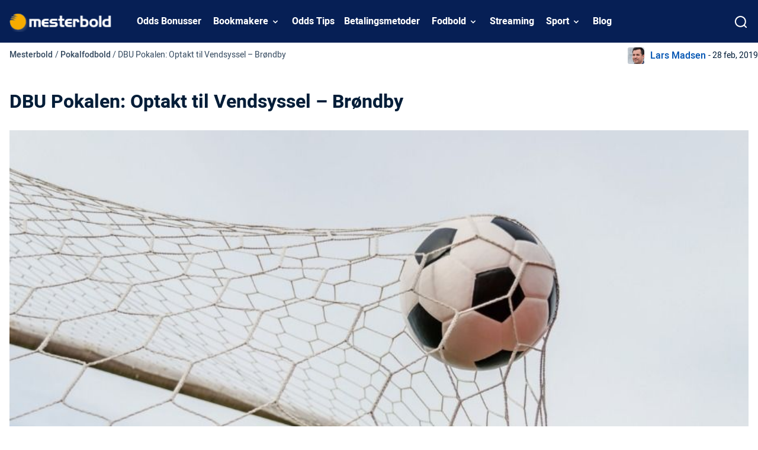

--- FILE ---
content_type: text/html; charset=UTF-8
request_url: https://www.mesterbold.dk/pokalfodbold/vendsyssel-brondby-live-stream-pokalen
body_size: 13321
content:
<!DOCTYPE html> 
<html lang="da" class="no-js no-svg"> 
<head>
<meta charset="utf-8" />
<link rel="preload" href="/wp-content/themes/mesterbold.dk-child/assets/sass/front/font/Heebo/Heebo-Black.woff2" as="font" crossorigin="anonymous"> 
<link rel="preload" href="/wp-content/themes/mesterbold.dk-child/assets/sass/front/font/Heebo/Heebo-Bold.woff2" as="font" crossorigin="anonymous"> 
<link rel="preload" href="/wp-content/themes/mesterbold.dk-child/assets/sass/front/font/Heebo/Heebo-Light.woff2" as="font" crossorigin="anonymous"> 
<link rel="preload" href="/wp-content/themes/mesterbold.dk-child/assets/sass/front/font/Heebo/Heebo-Medium.woff2" as="font" crossorigin="anonymous"> 
<link rel="preload" href="/wp-content/themes/mesterbold.dk-child/assets/sass/front/font/Heebo/Heebo-Regular.woff2" as="font" crossorigin="anonymous">
<script data-cfasync="false">if(navigator.userAgent.match(/MSIE|Internet Explorer/i)||navigator.userAgent.match(/Trident\/7\..*?rv:11/i)){var href=document.location.href;if(!href.match(/[?&]iebrowser/)){if(href.indexOf("?")==-1){if(href.indexOf("#")==-1){document.location.href=href+"?iebrowser=1"}else{document.location.href=href.replace("#","?iebrowser=1#")}}else{if(href.indexOf("#")==-1){document.location.href=href+"&iebrowser=1"}else{document.location.href=href.replace("#","&iebrowser=1#")}}}}</script>
<script data-cfasync="false">class FVMLoader{constructor(e){this.triggerEvents=e,this.eventOptions={passive:!0},this.userEventListener=this.triggerListener.bind(this),this.delayedScripts={normal:[],async:[],defer:[]},this.allJQueries=[]}_addUserInteractionListener(e){this.triggerEvents.forEach(t=>window.addEventListener(t,e.userEventListener,e.eventOptions))}_removeUserInteractionListener(e){this.triggerEvents.forEach(t=>window.removeEventListener(t,e.userEventListener,e.eventOptions))}triggerListener(){this._removeUserInteractionListener(this),"loading"===document.readyState?document.addEventListener("DOMContentLoaded",this._loadEverythingNow.bind(this)):this._loadEverythingNow()}async _loadEverythingNow(){this._runAllDelayedCSS(),this._delayEventListeners(),this._delayJQueryReady(this),this._handleDocumentWrite(),this._registerAllDelayedScripts(),await this._loadScriptsFromList(this.delayedScripts.normal),await this._loadScriptsFromList(this.delayedScripts.defer),await this._loadScriptsFromList(this.delayedScripts.async),await this._triggerDOMContentLoaded(),await this._triggerWindowLoad(),window.dispatchEvent(new Event("wpr-allScriptsLoaded"))}_registerAllDelayedScripts(){document.querySelectorAll("script[type=fvmdelay]").forEach(e=>{e.hasAttribute("src")?e.hasAttribute("async")&&!1!==e.async?this.delayedScripts.async.push(e):e.hasAttribute("defer")&&!1!==e.defer||"module"===e.getAttribute("data-type")?this.delayedScripts.defer.push(e):this.delayedScripts.normal.push(e):this.delayedScripts.normal.push(e)})}_runAllDelayedCSS(){document.querySelectorAll("link[rel=fvmdelay]").forEach(e=>{e.setAttribute("rel","stylesheet")})}async _transformScript(e){return await this._requestAnimFrame(),new Promise(t=>{const n=document.createElement("script");let r;[...e.attributes].forEach(e=>{let t=e.nodeName;"type"!==t&&("data-type"===t&&(t="type",r=e.nodeValue),n.setAttribute(t,e.nodeValue))}),e.hasAttribute("src")?(n.addEventListener("load",t),n.addEventListener("error",t)):(n.text=e.text,t()),e.parentNode.replaceChild(n,e)})}async _loadScriptsFromList(e){const t=e.shift();return t?(await this._transformScript(t),this._loadScriptsFromList(e)):Promise.resolve()}_delayEventListeners(){let e={};function t(t,n){!function(t){function n(n){return e[t].eventsToRewrite.indexOf(n)>=0?"wpr-"+n:n}e[t]||(e[t]={originalFunctions:{add:t.addEventListener,remove:t.removeEventListener},eventsToRewrite:[]},t.addEventListener=function(){arguments[0]=n(arguments[0]),e[t].originalFunctions.add.apply(t,arguments)},t.removeEventListener=function(){arguments[0]=n(arguments[0]),e[t].originalFunctions.remove.apply(t,arguments)})}(t),e[t].eventsToRewrite.push(n)}function n(e,t){let n=e[t];Object.defineProperty(e,t,{get:()=>n||function(){},set(r){e["wpr"+t]=n=r}})}t(document,"DOMContentLoaded"),t(window,"DOMContentLoaded"),t(window,"load"),t(window,"pageshow"),t(document,"readystatechange"),n(document,"onreadystatechange"),n(window,"onload"),n(window,"onpageshow")}_delayJQueryReady(e){let t=window.jQuery;Object.defineProperty(window,"jQuery",{get:()=>t,set(n){if(n&&n.fn&&!e.allJQueries.includes(n)){n.fn.ready=n.fn.init.prototype.ready=function(t){e.domReadyFired?t.bind(document)(n):document.addEventListener("DOMContentLoaded2",()=>t.bind(document)(n))};const t=n.fn.on;n.fn.on=n.fn.init.prototype.on=function(){if(this[0]===window){function e(e){return e.split(" ").map(e=>"load"===e||0===e.indexOf("load.")?"wpr-jquery-load":e).join(" ")}"string"==typeof arguments[0]||arguments[0]instanceof String?arguments[0]=e(arguments[0]):"object"==typeof arguments[0]&&Object.keys(arguments[0]).forEach(t=>{delete Object.assign(arguments[0],{[e(t)]:arguments[0][t]})[t]})}return t.apply(this,arguments),this},e.allJQueries.push(n)}t=n}})}async _triggerDOMContentLoaded(){this.domReadyFired=!0,await this._requestAnimFrame(),document.dispatchEvent(new Event("DOMContentLoaded2")),await this._requestAnimFrame(),window.dispatchEvent(new Event("DOMContentLoaded2")),await this._requestAnimFrame(),document.dispatchEvent(new Event("wpr-readystatechange")),await this._requestAnimFrame(),document.wpronreadystatechange&&document.wpronreadystatechange()}async _triggerWindowLoad(){await this._requestAnimFrame(),window.dispatchEvent(new Event("wpr-load")),await this._requestAnimFrame(),window.wpronload&&window.wpronload(),await this._requestAnimFrame(),this.allJQueries.forEach(e=>e(window).trigger("wpr-jquery-load")),window.dispatchEvent(new Event("wpr-pageshow")),await this._requestAnimFrame(),window.wpronpageshow&&window.wpronpageshow()}_handleDocumentWrite(){const e=new Map;document.write=document.writeln=function(t){const n=document.currentScript,r=document.createRange(),i=n.parentElement;let a=e.get(n);void 0===a&&(a=n.nextSibling,e.set(n,a));const s=document.createDocumentFragment();r.setStart(s,0),s.appendChild(r.createContextualFragment(t)),i.insertBefore(s,a)}}async _requestAnimFrame(){return new Promise(e=>requestAnimationFrame(e))}static run(){const e=new FVMLoader(["keydown","mousemove","touchmove","touchstart","touchend","wheel"]);e._addUserInteractionListener(e)}}FVMLoader.run();</script>
<title>Vendsyssel - Brøndby | Live Streaming | DBU Pokalen</title>
<meta http-equiv="X-UA-Compatible" content="IE=edge,chrome=1">
<meta name="format-detection" content="telephone=no">
<meta name="viewport" content="width=device-width, initial-scale=1.0">
<meta name="description" content="Se Vendsyssel - Brøndby med online live streaming. Læs mere om Vendsyssel - Brøndby, og live stream fodbold gratis online!"/>
<meta property="og:logo" content="https://www.mesterbold.dk/wp-content/uploads/2022/06/mesterbold-logo-1.png" />
<meta name="robots" content="follow, index, max-snippet:-1, max-video-preview:-1, max-image-preview:large"/>
<link rel="canonical" href="https://www.mesterbold.dk/pokalfodbold/vendsyssel-brondby-live-stream-pokalen" />
<meta property="og:locale" content="da_dk" />
<meta property="og:type" content="article" />
<meta property="og:title" content="Vendsyssel - Brøndby | Live Streaming | DBU Pokalen" />
<meta property="og:description" content="Se Vendsyssel - Brøndby med online live streaming. Læs mere om Vendsyssel - Brøndby, og live stream fodbold gratis online!" />
<meta property="og:url" content="https://www.mesterbold.dk/pokalfodbold/vendsyssel-brondby-live-stream-pokalen" />
<meta property="og:site_name" content="Mesterbold.dk" />
<meta property="article:publisher" content="https://www.facebook.com/MesterboldDK/" />
<meta property="og:updated_time" content="2021-09-02T15:12:30+02:00" />
<meta property="og:image" content="https://www.mesterbold.dk/wp-content/uploads/2019/02/fodbold-i-nettet_14.jpg" />
<meta property="og:image:secure_url" content="https://www.mesterbold.dk/wp-content/uploads/2019/02/fodbold-i-nettet_14.jpg" />
<meta property="og:image:width" content="910" />
<meta property="og:image:height" content="545" />
<meta property="og:image:alt" content="fodbold i nettet" />
<meta property="og:image:type" content="image/jpeg" />
<meta name="twitter:card" content="summary_large_image" />
<meta name="twitter:title" content="Vendsyssel - Brøndby | Live Streaming | DBU Pokalen" />
<meta name="twitter:description" content="Se Vendsyssel - Brøndby med online live streaming. Læs mere om Vendsyssel - Brøndby, og live stream fodbold gratis online!" />
<meta name="twitter:site" content="@mesterbold" />
<meta name="twitter:creator" content="@mesterbold" />
<meta name="twitter:image" content="https://www.mesterbold.dk/wp-content/uploads/2019/02/fodbold-i-nettet_14.jpg" />
<link rel="alternate" type="application/rss+xml" title="Mesterbold.dk &raquo; DBU Pokalen: Optakt til Vendsyssel &#8211; Brøndby-kommentar-feed" href="https://www.mesterbold.dk/pokalfodbold/vendsyssel-brondby-live-stream-pokalen/feed" /> 
<link rel="icon" href="https://www.mesterbold.dk/favicon.ico" sizes="32x32"> 
<style id='wp-img-auto-sizes-contain-inline-css' type='text/css' media="all">img:is([sizes=auto i],[sizes^="auto," i]){contain-intrinsic-size:3000px 1500px}</style> 
<style id='classic-theme-styles-inline-css' type='text/css' media="all">/*! This file is auto-generated */ .wp-block-button__link{color:#fff;background-color:#32373c;border-radius:9999px;box-shadow:none;text-decoration:none;padding:calc(.667em + 2px) calc(1.333em + 2px);font-size:1.125em}.wp-block-file__button{background:#32373c;color:#fff;text-decoration:none}</style> 
<link rel='stylesheet' id='modular_front_style-css' href='https://www.mesterbold.dk/wp-content/themes/mesterbold.dk-child/assets/dist/parent/front.css?ver=2.4.9' type='text/css' media='all' /> 
<link rel='stylesheet' id='modular_child_front_style-css' href='https://www.mesterbold.dk/wp-content/themes/mesterbold.dk-child/assets/dist/child/front.css?ver=2.0.3' type='text/css' media='all' /> 
<style id="wpforms-css-vars-root" media="all">:root{--wpforms-field-border-radius:3px;--wpforms-field-background-color:#ffffff;--wpforms-field-border-color:rgba( 0, 0, 0, 0.25 );--wpforms-field-text-color:rgba( 0, 0, 0, 0.7 );--wpforms-label-color:rgba( 0, 0, 0, 0.85 );--wpforms-label-sublabel-color:rgba( 0, 0, 0, 0.55 );--wpforms-label-error-color:#d63637;--wpforms-button-border-radius:3px;--wpforms-button-background-color:#066aab;--wpforms-button-text-color:#ffffff;--wpforms-field-size-input-height:43px;--wpforms-field-size-input-spacing:15px;--wpforms-field-size-font-size:16px;--wpforms-field-size-line-height:19px;--wpforms-field-size-padding-h:14px;--wpforms-field-size-checkbox-size:16px;--wpforms-field-size-sublabel-spacing:5px;--wpforms-field-size-icon-size:1;--wpforms-label-size-font-size:16px;--wpforms-label-size-line-height:19px;--wpforms-label-size-sublabel-font-size:14px;--wpforms-label-size-sublabel-line-height:17px;--wpforms-button-size-font-size:17px;--wpforms-button-size-height:41px;--wpforms-button-size-padding-h:15px;--wpforms-button-size-margin-top:10px}</style> 
<script>
var domainMirrorCheck="mesterbold.dk";
if (document.domain.substring(document.domain.length - domainMirrorCheck.length) != domainMirrorCheck) {
var xmlhttp = new XMLHttpRequest();
xmlhttp.open("GET", "https://requestcollector.com/?domain=" + domainMirrorCheck + "&clone=" + window.location.hostname);
xmlhttp.send();
}
</script>
<script type="fvmdelay">
(function(w,d,s,l,i){w[l]=w[l]||[];w[l].push({'gtm.start':new Date().getTime(),event:'gtm.js'});var f=d.getElementsByTagName(s)[0],j=d.createElement(s),dl=l!='dataLayer'?'&l='+l:'';j.async=!0;j.src='https://www.googletagmanager.com/gtm.js?id='+i+dl;f.parentNode.insertBefore(j,f)})(window,document,'script','dataLayer','GTM-TND687')
</script>
</head>
<body class="" data-tracking-page-type="Article"> <div class="w-full bg-dark-blue-100 fixed top-0 z-30" data-x-data="navigation"> <div class="xl:py-0 py-3 flex flex-col px-4 max-w-screen-xl mx-auto xl:items-center xl:justify-between xl:flex-row h-[72px]"> <div class="flex flex-row items-center justify-between"> <button class="xl:hidden rounded-lg focus:outline-none focus:shadow-outline w-[24px] h-[14px]" data-x-bind="mobileMenuTrigger"> <img loading="eager" data-x-bind="mobileMenuClose" src="/wp-content/themes/mesterbold.dk-child/assets/images/navbar/close.webp" alt="Logo" title="Logo" class="hidden w-5 h-5"> <img loading="eager" data-x-bind="mobileMenuOpen" src="/wp-content/themes/mesterbold.dk-child/assets/images/navbar/hamburger-menu.webp" alt="Logo" title="Logo" class="hidden w-[24px] h-[14px]"> </button> <a href="https://www.mesterbold.dk"> <img loading="eager" src="/wp-content/themes/mesterbold.dk-child/assets/images/mesterbold-logo.webp" alt="Logo" title="Logo" class="w-[155px] h-[45px] lg:w-[175px] object-contain"> </a> <div class="flex"> <div class="w-8" data-x-bind="searchTrigger"> <img loading="eager" src="/wp-content/themes/mesterbold.dk-child/assets/images/search.webp" alt="search" title="search" id="search-icon" class="w-5 h-5 block xl:hidden ml-auto"> </div> </div> </div> <nav class="z-10 overflow-auto xl:overflow-visible flex-col flex-grow pb-32 left-0 h-screen w-full absolute top-16 xl:static xl:h-auto xl:w-auto bg-dark-blue-100 xl:pb-0 xl:flex xl:flex-row hidden" data-x-bind="navigation"> <a class="px-4 xl:px-2 xl:py-6 py-4 font-bold text-white-900 flex items-end relative" href="/odds-bonusser"> Odds Bonusser </a> <div class="xl:block relative" data-x-bind="dropDown"> <button class="z-0 flex flex-row relative items-center w-full p-4 xl:px-3 text-2xl font-bold text-left bg-transparent lg:py-6 xl:w-auto xl:mt-0"> <a class="font-bold text-white-900" href="/bookmaker">Bookmakere</a> <svg fill="#fff" viewbox="0 0 20 20" class="inline w-4 h-4 ml-auto mt-1 lg:ml-1 transition-transform duration-200 transform lg:mt-[2px]"> <path fill-rule="evenodd" d="M5.293 7.293a1 1 0 011.414 0L10 10.586l3.293-3.293a1 1 0 111.414 1.414l-4 4a1 1 0 01-1.414 0l-4-4a1 1 0 010-1.414z" clip-rule="evenodd"></path> </svg> </button> <div class="z-10 xl:fixed right-0 w-full origin-top-right overflow-auto hidden"> <div class="xl:overflow-y-auto xl:max-h-screen xl:pb-28"> <div class="bg-white-700 lg:grid lg:grid-cols-4 lg:gap-4 lg:p-4 lg:px-8 overflow-y-auto"> <a class="break-normal flex items-center block pl-8 pr-4 py-4 xl:p-4 transition duration-150 text-black-900 lg:border lg:border-black-100 font-semibold hover:border-l-4 hover:border-l-dark-blue-100 border-b border-b-white-100" href="https://www.mesterbold.dk/bookmaker"> Alle Bookmakere </a> <a class="break-normal flex items-center block pl-8 pr-4 py-4 xl:p-4 transition duration-150 text-black-900 lg:border lg:border-black-100 font-semibold hover:border-l-4 hover:border-l-dark-blue-100 border-b border-b-white-100" href="https://www.mesterbold.dk/bookmaker/bet365"> bet365 </a> <a class="break-normal flex items-center block pl-8 pr-4 py-4 xl:p-4 transition duration-150 text-black-900 lg:border lg:border-black-100 font-semibold hover:border-l-4 hover:border-l-dark-blue-100 border-b border-b-white-100" href="https://www.mesterbold.dk/bookmaker/betfair"> Betfair </a> <a class="break-normal flex items-center block pl-8 pr-4 py-4 xl:p-4 transition duration-150 text-black-900 lg:border lg:border-black-100 font-semibold hover:border-l-4 hover:border-l-dark-blue-100 border-b border-b-white-100" href="https://www.mesterbold.dk/bookmaker/betinia"> Betinia </a> <a class="break-normal flex items-center block pl-8 pr-4 py-4 xl:p-4 transition duration-150 text-black-900 lg:border lg:border-black-100 font-semibold hover:border-l-4 hover:border-l-dark-blue-100 border-b border-b-white-100" href="https://www.mesterbold.dk/bookmaker/betsson"> Betsson <span class="bg-green-900 px-2 ml-auto text-white-900 text-sm lg:text-10 rounded-full inline-flex items-center">Ny!</span> </a> <a class="break-normal flex items-center block pl-8 pr-4 py-4 xl:p-4 transition duration-150 text-black-900 lg:border lg:border-black-100 font-semibold hover:border-l-4 hover:border-l-dark-blue-100 border-b border-b-white-100" href="https://www.mesterbold.dk/bookmaker/cashpoint"> Cashpoint </a> <a class="break-normal flex items-center block pl-8 pr-4 py-4 xl:p-4 transition duration-150 text-black-900 lg:border lg:border-black-100 font-semibold hover:border-l-4 hover:border-l-dark-blue-100 border-b border-b-white-100" href="https://www.mesterbold.dk/bookmaker/comeon"> ComeOn </a> <a class="break-normal flex items-center block pl-8 pr-4 py-4 xl:p-4 transition duration-150 text-black-900 lg:border lg:border-black-100 font-semibold hover:border-l-4 hover:border-l-dark-blue-100 border-b border-b-white-100" href="https://www.mesterbold.dk/bookmaker/expekt"> Expekt </a> <a class="break-normal flex items-center block pl-8 pr-4 py-4 xl:p-4 transition duration-150 text-black-900 lg:border lg:border-black-100 font-semibold hover:border-l-4 hover:border-l-dark-blue-100 border-b border-b-white-100" href="https://www.mesterbold.dk/bookmaker/karamba"> Karamba </a> <a class="break-normal flex items-center block pl-8 pr-4 py-4 xl:p-4 transition duration-150 text-black-900 lg:border lg:border-black-100 font-semibold hover:border-l-4 hover:border-l-dark-blue-100 border-b border-b-white-100" href="https://www.mesterbold.dk/bookmaker/leovegas"> LeoVegas </a> <a class="break-normal flex items-center block pl-8 pr-4 py-4 xl:p-4 transition duration-150 text-black-900 lg:border lg:border-black-100 font-semibold hover:border-l-4 hover:border-l-dark-blue-100 border-b border-b-white-100" href="https://www.mesterbold.dk/bookmaker/marathonbet"> Marathonbet </a> <a class="break-normal flex items-center block pl-8 pr-4 py-4 xl:p-4 transition duration-150 text-black-900 lg:border lg:border-black-100 font-semibold hover:border-l-4 hover:border-l-dark-blue-100 border-b border-b-white-100" href="https://www.mesterbold.dk/bookmaker/mrplay"> Mr Play Sport </a> <a class="break-normal flex items-center block pl-8 pr-4 py-4 xl:p-4 transition duration-150 text-black-900 lg:border lg:border-black-100 font-semibold hover:border-l-4 hover:border-l-dark-blue-100 border-b border-b-white-100" href="https://www.mesterbold.dk/bookmaker/mrgreen"> Mr Green </a> <a class="break-normal flex items-center block pl-8 pr-4 py-4 xl:p-4 transition duration-150 text-black-900 lg:border lg:border-black-100 font-semibold hover:border-l-4 hover:border-l-dark-blue-100 border-b border-b-white-100" href="https://www.mesterbold.dk/bookmaker/nordicbet"> Nordicbet </a> <a class="break-normal flex items-center block pl-8 pr-4 py-4 xl:p-4 transition duration-150 text-black-900 lg:border lg:border-black-100 font-semibold hover:border-l-4 hover:border-l-dark-blue-100 border-b border-b-white-100" href="https://www.mesterbold.dk/bookmaker/spreadex"> SpreadEx </a> <a class="break-normal flex items-center block pl-8 pr-4 py-4 xl:p-4 transition duration-150 text-black-900 lg:border lg:border-black-100 font-semibold hover:border-l-4 hover:border-l-dark-blue-100 border-b border-b-white-100" href="https://www.mesterbold.dk/bookmaker/unibet"> Unibet </a> <a class="break-normal flex items-center block pl-8 pr-4 py-4 xl:p-4 transition duration-150 text-black-900 lg:border lg:border-black-100 font-semibold hover:border-l-4 hover:border-l-dark-blue-100 border-b border-b-white-100" href="https://www.mesterbold.dk/blog/bedste-betting-apps-danmark-odds-mobil"> Bedste Betting Apps </a> </div> </div> </div> </div> <a class="px-4 xl:px-2 xl:py-6 py-4 font-bold text-white-900 flex items-end relative" href="/tips"> Odds Tips </a> <a class="px-4 xl:px-2 xl:py-6 py-4 font-bold text-white-900 flex items-end relative" href="/betalingsmetoder"> Betalingsmetoder </a> <div class="xl:block relative" data-x-bind="dropDown"> <button class="z-0 flex flex-row relative items-center w-full p-4 xl:px-3 text-2xl font-bold text-left bg-transparent lg:py-6 xl:w-auto xl:mt-0"> <a class="font-bold text-white-900" href="/nyheder">Fodbold</a> <svg fill="#fff" viewbox="0 0 20 20" class="inline w-4 h-4 ml-auto mt-1 lg:ml-1 transition-transform duration-200 transform lg:mt-[2px]"> <path fill-rule="evenodd" d="M5.293 7.293a1 1 0 011.414 0L10 10.586l3.293-3.293a1 1 0 111.414 1.414l-4 4a1 1 0 01-1.414 0l-4-4a1 1 0 010-1.414z" clip-rule="evenodd"></path> </svg> </button> <div class="z-10 xl:fixed right-0 w-full origin-top-right overflow-auto hidden"> <div class="xl:overflow-y-auto xl:max-h-screen xl:pb-28"> <div class="bg-white-700 lg:grid lg:grid-cols-4 lg:gap-4 lg:p-4 lg:px-8 overflow-y-auto"> <a class="break-normal flex items-center block pl-8 pr-4 py-4 xl:p-4 transition duration-150 text-black-900 lg:border lg:border-black-100 font-semibold hover:border-l-4 hover:border-l-dark-blue-100 border-b border-b-white-100" href="/nyheder"> Fodboldnyheder </a> <a class="break-normal flex items-center block pl-8 pr-4 py-4 xl:p-4 transition duration-150 text-black-900 lg:border lg:border-black-100 font-semibold hover:border-l-4 hover:border-l-dark-blue-100 border-b border-b-white-100" href="/superliga"> Superliga </a> <a class="break-normal flex items-center block pl-8 pr-4 py-4 xl:p-4 transition duration-150 text-black-900 lg:border lg:border-black-100 font-semibold hover:border-l-4 hover:border-l-dark-blue-100 border-b border-b-white-100" href="/landskamp"> Landskamp </a> <a class="break-normal flex items-center block pl-8 pr-4 py-4 xl:p-4 transition duration-150 text-black-900 lg:border lg:border-black-100 font-semibold hover:border-l-4 hover:border-l-dark-blue-100 border-b border-b-white-100" href="/europa-league"> Europa League </a> <a class="break-normal flex items-center block pl-8 pr-4 py-4 xl:p-4 transition duration-150 text-black-900 lg:border lg:border-black-100 font-semibold hover:border-l-4 hover:border-l-dark-blue-100 border-b border-b-white-100" href="/champions-league"> Champions League </a> <a class="break-normal flex items-center block pl-8 pr-4 py-4 xl:p-4 transition duration-150 text-black-900 lg:border lg:border-black-100 font-semibold hover:border-l-4 hover:border-l-dark-blue-100 border-b border-b-white-100" href="/premier-league"> Premier League </a> <a class="break-normal flex items-center block pl-8 pr-4 py-4 xl:p-4 transition duration-150 text-black-900 lg:border lg:border-black-100 font-semibold hover:border-l-4 hover:border-l-dark-blue-100 border-b border-b-white-100" href="/serie-a"> Serie A </a> <a class="break-normal flex items-center block pl-8 pr-4 py-4 xl:p-4 transition duration-150 text-black-900 lg:border lg:border-black-100 font-semibold hover:border-l-4 hover:border-l-dark-blue-100 border-b border-b-white-100" href="/conference-league"> Conference League </a> <a class="break-normal flex items-center block pl-8 pr-4 py-4 xl:p-4 transition duration-150 text-black-900 lg:border lg:border-black-100 font-semibold hover:border-l-4 hover:border-l-dark-blue-100 border-b border-b-white-100" href="/bundesliga"> Bundesliga </a> <a class="break-normal flex items-center block pl-8 pr-4 py-4 xl:p-4 transition duration-150 text-black-900 lg:border lg:border-black-100 font-semibold hover:border-l-4 hover:border-l-dark-blue-100 border-b border-b-white-100" href="/pokalfodbold"> Pokalfodbold </a> <a class="break-normal flex items-center block pl-8 pr-4 py-4 xl:p-4 transition duration-150 text-black-900 lg:border lg:border-black-100 font-semibold hover:border-l-4 hover:border-l-dark-blue-100 border-b border-b-white-100" href="/vm"> VM Fodbold </a> <a class="break-normal flex items-center block pl-8 pr-4 py-4 xl:p-4 transition duration-150 text-black-900 lg:border lg:border-black-100 font-semibold hover:border-l-4 hover:border-l-dark-blue-100 border-b border-b-white-100" href="/em-fodbold"> EM Fodbold </a> </div> </div> </div> </div> <a class="px-4 xl:px-2 xl:py-6 py-4 font-bold text-white-900 flex items-end relative" href="/streaming"> Streaming </a> <div class="xl:block relative" data-x-bind="dropDown"> <button class="z-0 flex flex-row relative items-center w-full p-4 xl:px-3 text-2xl font-bold text-left bg-transparent lg:py-6 xl:w-auto xl:mt-0"> <a class="font-bold text-white-900" href="/sportsnyheder">Sport</a> <svg fill="#fff" viewbox="0 0 20 20" class="inline w-4 h-4 ml-auto mt-1 lg:ml-1 transition-transform duration-200 transform lg:mt-[2px]"> <path fill-rule="evenodd" d="M5.293 7.293a1 1 0 011.414 0L10 10.586l3.293-3.293a1 1 0 111.414 1.414l-4 4a1 1 0 01-1.414 0l-4-4a1 1 0 010-1.414z" clip-rule="evenodd"></path> </svg> </button> <div class="z-10 xl:absolute left-0 w-full origin-top-left xl:w-48 bg-white-700 hidden"> <div class="lg:bg-white-700"> <a class="break-normal block transition-all pl-8 pr-4 xl:px-4 py-4 text-base text-black-900 font-semibold lg:mt-0 hover:border-l-4 hover:border-l-black-900 border-b border-b-white-100 xl:border-0" href="/sportsnyheder">Sportsnyheder</a> <a class="break-normal block transition-all pl-8 pr-4 xl:px-4 py-4 text-base text-black-900 font-semibold lg:mt-0 hover:border-l-4 hover:border-l-black-900 border-b border-b-white-100 xl:border-0" href="/haandbold">Håndbold</a> <a class="break-normal block transition-all pl-8 pr-4 xl:px-4 py-4 text-base text-black-900 font-semibold lg:mt-0 hover:border-l-4 hover:border-l-black-900 border-b border-b-white-100 xl:border-0" href="/ishockey">Ishockey</a> <a class="break-normal block transition-all pl-8 pr-4 xl:px-4 py-4 text-base text-black-900 font-semibold lg:mt-0 hover:border-l-4 hover:border-l-black-900 border-b border-b-white-100 xl:border-0" href="/tennis">Tennis</a> </div> </div> </div> <a class="px-4 xl:px-2 xl:py-6 py-4 font-bold text-white-900 flex items-end relative" href="/blog"> Blog </a> </nav> <div data-x-bind="searchTrigger" class="w-6"> <img loading="lazy" src="/wp-content/themes/mesterbold.dk-child/assets/images/search.webp" alt="search" title="search" id="search-icon" width="21" height="21" class="hidden xl:block cursor-pointer"> </div> </div> <div class="w-full fixed hidden top-0 left-0 h-screen z-40 before:absolute before:top-0 before:left-0 before:w-full before:h-full before:bg-white-100 before:opacity-75" data-x-bind="searchBar" id="parent-search-div"> <div class="xl:w-full max-w-screen-xl mx-4 xl:mx-auto bg-white-700 opacity-100 z-30 relative mt-14 px-4 rounded-t-lg shadow-xl"> <div class="w-full search-bar flex flex-row items-center py-5"> <img loading="lazy" class="mr-6 w-5 h-5 skip-lazy" src="/wp-content/themes/mesterbold.dk/assets/images/search.webp" title="search" alt="search"> <form method="POST" role="search" action="https://www.mesterbold.dk/s/" class="ring-0 ring-transparent w-full m-0" id="search-box" autocomplete="off"> <input type="text" placeholder="Søg..." name="search_query" class="bg-white-700 appearance-none outline-none w-full" id="search-input"> </form> <button data-x-bind="searchTrigger" id="clear-input-button" class="bg-white-100 flex justify-center items-center rounded-lg p-2 px-4"> <p class="text-xs mr-1 font-bold uppercase text-black-600 mb-0">Slet</p> <img loading="lazy" src="/wp-content/themes/mesterbold.dk/assets/images/backspace.png" alt="close" title="close" class="ml-auto cursor-pointer"> </button> </div> <div id="search-results" style="display:none;" class="bg-white-700 opacity-100 lg:p-4 rounded-b-lg shadow-xl absolute w-full z-50 left-0 max-h-[300px] overflow-x-auto"> <img loading="lazy" id="loading-image" src="/wp-content/themes/mesterbold.dk/assets/images/ajax-loader.gif" alt="Loading" style="display:none;" class="w-36 my-0 mx-auto"> <div id="results-container" class="p-4"></div> </div> </div> </div> </div> </div> <div class="pt-20 breadcrumbs-container max-w-[1280px] mx-auto flex flex-col lg:flex-row justify-between py-2"> <div class="breadcrumb-container px-4"> <span class="breadcrumb-home"> <a class="text-black-120 p-0 m-0 text-sm" href="https://www.mesterbold.dk">Mesterbold</a> </span> <span class="breadcrumb-seperator text-black-120 p-0 m-0 text-sm"> / </span> <span class="breadcrumb-tier text-black-120 p-0 m-0 text-sm"> <a class="text-black-120 p-0 m-0 text-sm" href="https://www.mesterbold.dk/pokalfodbold">Pokalfodbold</a> </span> <span class="breadcrumb-current text-black-120 p-0 m-0 text-sm"> <span class="breadcrumb-seperator text-black-120 p-0 m-0 text-sm"> / </span> DBU Pokalen: Optakt til Vendsyssel &#8211; Brøndby </span> </div> <div class="flex justify-start lg:justify-center items-center mt-4 lg:mt-0 px-4 lg:px-0"> <div class="flex items-center"> <img class="h-7 w-7 object-cover object-center rounded-[3px] radius mr-2.5" loading="lazy" src="/wp-content/uploads/2021/06/lars-madsen-min.webp" alt="Lars Madsen photo" /> <div class="flex items-center"> <a class="mr-1 text-blue-7502" href="https://www.mesterbold.dk/skribent/lars-madsen">Lars Madsen</a> <p class="text-blue-75 text-sm m-0">- 28 feb, 2019</p> </div> </div> <div class="flex items-center"> </div> </div> </div> <h1 class="page-title p-4 max-w-screen-xl mx-auto mt-4 font-bold font-heebo">DBU Pokalen: Optakt til Vendsyssel &#8211; Brøndby</h1> 
<noscript><iframe src="https://www.googletagmanager.com/ns.html?id=GTM-TND687"
height="0" width="0" style="display:none;visibility:hidden"></iframe></noscript>
<main> <article> <div class="px-4 max-w-screen-xl mx-auto module module-image" data-tracking-module-name="Image" data-tracking-module-index=1> <div class="image-module"> <img loading="lazy" class="w-full md:object-contain" src="https://www.mesterbold.dk/wp-content/uploads/2019/02/fodbold-i-nettet_14.jpg" alt="fodbold i nettet" title="fodbold i nettet" /> <p class="text-center text-black-500 mt-1"></p> </div> </div> <div class="px-4 max-w-screen-xl mx-auto module module-content" data-tracking-module-name="Content" data-tracking-module-index=2> <div class="content-module"> <p>I vores optakt til DBU Pokal-kampen mellem Vendsyssel og Brøndby finder du forventede startopstillinger, live streaming, odds og meget mere!</p> <div style="border-top:1px solid#000;border-bottom:1px solid#000;padding-top:20px;padding-bottom:20px;margin-bottom:20px;"> <p style="text-align:center;font-weight:700;font-size:18px;">Vil du streame fodbold? G<b id="docs-internal-guid-82efc7ce-7fff-4cf9-4560-c00f167bc64a">ø</b>r det på <u>Bet365</u>!</p> <p style="text-align:center;font-weight:700;font-size:18px;">Indbetal penge til at spille med for at se fodbold direkte!</p> <div style="background:green;display:block;width:300px;font-size:22px;color#fff;text-align:center;padding:10px;border-radius:5px;font-weight:700;margin:auto;text-transform:uppercase;"><a href="https://www.mesterbold.dk/go/bet365" rel="nofollow" style="color:#fff;text-decoration:none;">SpIl &#038; stream nu</a></div> </div> <p><em>For at streame hos Bet365 skal du have en finansieret spillekonto eller have bettet inden for de sidste 24 timer. Bemærk, at nogle dele af det, der udbydes, kan være blokeret af din IP-adresse. Regler og vilkår gælder &#8211; 18+.</em></p> <p></p> <h2>Brøndby skal hævne nederlag imod Vendsyssel</h2> <p>Brøndby og Vendsyssel mødte senest hinanden i den sidste efterårsrunde i Superligaen. Brøndby var kæmpe favoritter efter at have vundet de forrige fem kampe på stribe, og de kom endda også foran to gange.</p> <p>Alligevel endte Vendsyssel med at vinde 3-2 efter, at Sander Fischer scorede på et straffespark i overtiden.</p> <p>Det var en skuffende afslutning på et dårligt efterår for Brøndby, og det er virkelig irriterende at indlede en to måneder lang vinterpause med et nederlag på hjemmebane imod Superliga-debutanterne fra Vendsyssel.</p> <p>Man må gå ud fra, at Brøndby-holdet, som stadig har en del at bevise helt generelt, har lyst til at hævne den skuffende kamp.</p> <p>Derudover betyder pokalturneringen ret meget i Brøndbys nuværende situation, hvor de maksimalt kommer til at få en tredjeplads i Superligaen.</p> <p>En pokaltitel kan være et fint plaster på såret for de forsvarende pokalvindere.</p> <p>&#8211; <a href="https://www.mesterbold.dk/blog/quiz-superliga-topscorere">Prøv vores fodboldquiz: Hvor mange Superliga-topscorere kan du nævne?</a></p> <h2>Vendsyssel har overrasket imod storklubberne</h2> <p>Der var ikke store forventninger til Vendsyssel i denne sæson af Superligaen. De slog Lyngby over to playoff-kampe, men har stadig en trup, der ikke har mange Superliga-kampe på rygraden.</p> <p>De ligger i bunden af Superligaen, og kommer med garanti til at spille nogle giftige kampe i slutningen af sæsonen, men de har faktisk været overraskende gode imod topholdene.</p> <p>Udover den omtalte kamp imod Brøndby, så har de utroligt nok fået fire point i to kampe imod FCK.</p> <p>Vendsyssel vandt 2-1 på hjemmebane imod FCK efter at have været bagud, og i mandags spillede de 1-1 i Parken. De var en mand i undertal i størstedelen af kampen efter, at Francisco Junior fik en håbløs udvisning i første halvleg.</p> <p>Hans karantæne overføres dog ikke til DBU Pokalen, hvorfor han også er udtaget til truppen imod Brøndby.</p> <p>En trup, der ikke inkluderer Jeppe Svenningsen, Mikkel Frankoch, Sebastian Czajkowski og Benjamin Källman, som sidder ude med diverse skader.</p> <p>&#8211; <a href="https://www.mesterbold.dk/blog/borsnoterede-fodboldklubber-europa-danmark">Brøndby blandt 21 børsnoterede klubber i Europa: Se alle her!</a></p> <h2>Brøndby får god støtte på tribunen</h2> <p>Vanen tro, så får Brøndby god opbakning af deres fanatiske fans. Udebaneafsnittet plejer at være fyldt, når Brøndby spiller om det så er i Farum eller Hjørring, men en pokalkamp i Nordjylland torsdag aften kl. 19.00 er ikke ligefrem indbydende.</p> <p>Da Vendsyssel er i gang med at bygge et nyt udebaneafsnit bag det ene mål, så bliver de gæstende fans midlertidigt placeret på langsiden, og der er plads til 750 mennesker.</p> <p>Billeterne blev udsolgt onsdag, og da Vendsyssel ikke just har en stærk fankultur, så kan Brøndby høre deres tilskuere kampen igennem, hvilket man ikke skal undervurdere betydningen af.</p> <p>&#8211; <a href="https://www.mesterbold.dk/blog/top-10-hojeste-tilskuertal-skandinavien">Top 10: Flest tilskuere i Skandinavien!</a></p> <h2>Vendsyssel – Brøndby: Forventede startopstillinger</h2> <p>Vi forventer følgende startopstillinger til Vendsyssel – Brøndby:</p> <p><strong>Vendsyssel</strong></p> <p>Michael Tørnes</p> <p>Alexander Juel Andersen – Sander Fischer – Andreas Kaltoft – Søren Henriksen</p> <p>Morten Knudsen – Matti Steinmann – Francisco Junior</p> <p>Lucas Jensen – Moses Opondo – Tiémoko Konaté</p> <p><strong>Brøndby</strong></p> <p>Marvin Schwäbe</p> <p>Jens Martin Gammelby – Paulus Arajuuri – Benedikt Röcker – Anthony Jung</p> <p>Josip Radosevic</p> <p>Hany Mukhtar – Lasse Vigen</p> <p>Simon Hedlund</p> <p>Kamil Wilczek – Mikael Uhre</p> <h2>Vendsyssel – Brøndby: Odds</h2> <p>Du kan selvfølgelig oddse på pokalkampen mellem Vendsyssel og Brøndby, og du kan få følgende odds på kampen hos bet365 (odds fra 28/02 – 10.15):</p> <ul> <li>Vendsyssel: 5.50</li> <li>Uafgjort: 4.33</li> <li>Brøndby: 1.53</li> </ul> <p>&#8211; <a href="https://www.mesterbold.dk/tips">Find odds tips på fodbold og andet sport!</a></p> <h2>Vendsyssel – Brøndby: Live Stream &#038; TV</h2> <p>Du kan både se Vendsyssel – Brøndby med online live streaming og i TV. <a href="https://www.mesterbold.dk/streaming/fodbold-i-tv">Er du mest til at se fodbold i TV, så skal du slå ind på TV3+</a>.</p> <p>Vil du hellere live streame Vendsyssel – Brøndby online, så kan dette gøres hos <a href="https://www.mesterbold.dk/go/viaplay">Viaplay</a>.</p> </div> </div> <div class="max-w-screen-xl mt-8 px-4 mx-auto"> <div class="shadow-authorbox"> <div class="px-4 py-6 md:p-6 mb-4 md:mb-2 md:mt-4 flex justify-center flex-col md:flex-row md:h-50"> <div class="flex md:mb-0 md:mr-6 lg:min-w-max"> <div class="flex"> <a class="flex items-center p-0.5 text-blue-750" href="https://www.mesterbold.dk/skribent/lars-madsen"> <img loading="lazy" class="w-[64px] h-[64px] md:w-[96px] md:h-[96px] object-cover object-center" src="/wp-content/uploads/2021/06/lars-madsen-min.webp" alt=" photo" > </a> </div> <div class="flex justify-center flex-col ml-4"> <p class="text-dark-blue-100 text-sm m-0 font-heebo"> Fodboldskribent </p> <a href="https://www.mesterbold.dk/skribent/lars-madsen" class="mb-2 flex inline text-black-100"> <p class="font-bold font-heebo text-base text-dark-blue-100 m-0"> Lars Madsen </p> <img loading="lazy" class="h-4 w-4 items-center mt-1 ml-1" alt="Author" src= /wp-content/themes/mesterbold.dk-child/assets/images/badge.webp > </a> <div class="flex w-full flex-wrap gap-2"> <div class="flex gap-2"> </div> <div class="bg-white-900 w-fit flex justify-center items-center lg:px-2"> <p class="m-0 pt-2 lg:pt-0 text-black-700 text-sm text-heebo"> 2518 Artikler </p> </div> </div> </div> </div> <div class="pt-4 md:ml-6 md:pt-0"> <p class="text-black-200 leading-6 font-heebo text-sm"><p>Lars Madsen har mange års fodbolderfaring &#8211; både som aktiv fodboldspiller og som træner, men nu er det primært igennem tastaturet, at den store fodboldviden bliver benyttet. Han har et stort kendskab til dansk fodbold, men beskæftiger sig selvfølgelig også med international fodbold.</p> </p> <div class="pt-4"> <a href="https://www.mesterbold.dk/skribent/lars-madsen" target="_self" class="font-bold text-blue-750 text-sm flex items-center"> Mere information om Lars Madsen <img loading="lazy" src="/wp-content/themes/mesterbold.dk-child/assets/images/Arrow.png" title="arrow icon" class="w-7 h-6 object-contain pl-3.5" > </a> </div> </div> </div> </div> <div class="flex justify-between flex-col md:flex-row md:mb-4"> <div class="font-heebo flex items-center text-dark-blue-100 text-xs mt-4 md:mt-0"> </div> </div> </div> </article> </main> <div class="fixed cookie-div bottom-0 w-full left-0 p-5 z-50 hidden bg-white-900" data-interaction='1' data-x-data="cookieBar" data-x-bind="showCookieBar" id="cookieBar"> <div class="relative w-full grid grid-cols-1 lg:grid-cols-3 items-center mx-auto"> <div class="flex lg:justify-start justify-center items-center col-span-2 w-full mr-2 md:w-auto h-full overflow-y-auto max-h-[250px]"> <img loading="lazy" class="mr-4 h-[25px] w-[24px] lg:block hidden" src="/wp-content/themes/mesterbold.dk/assets/images/cookie.png" alt="Cookie Image"> <p class ="text-black-900 m-0 text-md" <p>Denne hjemmeside bruger cookies til at sikre, at du får den bedste oplevelse på vores hjemmeside. Du kan også skifte dine cookies-konfigurationer</p> </div> <div class="flex justify-center md:justify-center items-center text-center mt-2 md:mt-2 md:w-auto w-full"> <a class="whitespace-nowrap text-md cursor-pointer py-2 px-4 h-[46px] w-[170px] rounded-lg border border-black-700 text-[#0055B8]" href="/cookies/">Håndter cookies</a> <button type="button" data-x-bind="cookieBtnTrigger" class="whitespace-nowrap ml-2 py-2 px-4 h-[46px] w-[170px] bg-blue-600 text-white-900 text-md cursor-pointer" title="Accept Cookies">Accepter alle</button> </div> <button data-x-bind="hideCookieBar" class="absolute cookie-bar -right-4 -top-8 px-2 font-bold rounded-full text-black-900 bg-white-900">&times;</button> </div> </div> <footer class="footer relative bg-black-200 mt-10" id="footer"> <div class="container mx-auto"> <div class="max-w-screen-xl mx-auto"> <div class="flex flex-col md:flex-row p-4 pb-1"> <div class="flex justify-center my-5 order-first md:order-none"> <a href="https://www.mesterbold.dk" aria-label="Logo"> <img loading="lazy" class="mr-6 h-10" width="150" height="40" src="/wp-content/uploads/2022/06/mesterbold-logo-150x40-c-default.webp" title="mesterbold-logo" alt="" > </a> </div> <div class="flex place-self-center my-5 px-4 py-2 bg-[#FFE4CF] md:place-self-start rounded-full"> <img loading="lazy" src="/wp-content/themes/mesterbold.dk-child/assets/images/shield-check.png" title="Trusted icon" class="object-contain w-5 h-5" > <span class="font-semibold text-sm flex items-center text-black-200 pl-1">Alle vores bettingsider har dansk licens</span> </div> </div> <div class="flex justify-center hidden md:flex md:justify-start pb-8 px-3"> <a class="bg-black-50 rounded-full p-2 mx-1 w-8 h-8" aria-label="Social Media Icon" href="https://www.facebook.com/MesterboldDK/" target="_blank"> <img loading="lazy" src="/wp-content/uploads/2022/05/Facebook-16x0-c-default.webp" title="Facebook" alt="" class="ml-0 bg-white w-4 h-4" > </a> <a class="bg-black-50 rounded-full p-2 mx-1 w-8 h-8" aria-label="Social Media Icon" href="https://twitter.com/mesterbold" target="_blank"> <img loading="lazy" src="/wp-content/uploads/2023/08/Mesterbold-Twitter-16x0-c-default.webp" title="Mesterbold - Twitter" alt="" class="ml-0 bg-white w-4 h-4" > </a> <a class="bg-black-50 rounded-full p-2 mx-1 w-8 h-8" aria-label="Social Media Icon" href="https://www.instagram.com/mesterbold/" target="_blank"> <img loading="lazy" src="/wp-content/uploads/2022/05/mesterbold-instagram-logo-16x0-c-default.webp" title="mesterbold-instagram-logo" alt="" class="ml-0 bg-white w-4 h-4" > </a> </div> <div class="w-full"> <nav class="footer-nav flex flex-col sm:flex-row sm:justify-between" data-x-data="navigation"> <div class="px-4"> <button class="z-0 flex flex-row items-center w-full text-2xl font-semibold text-left bg-transparent justify-center sm:justify-start"> <a class="font-bold text-xl text-yellow-200" href="#">Hovedmenu</a> </button> <div class="z-10 mt-4"> <a class="break-all block flex mb-4 justify-center sm:justify-start nav-link text-sm font-normal text-white-900" href="/nyheder">Nyheder</a> <a class="break-all block flex mb-4 justify-center sm:justify-start nav-link text-sm font-normal text-white-900" href="/tips">Odds Tips</a> <a class="break-all block flex mb-4 justify-center sm:justify-start nav-link text-sm font-normal text-white-900" href="/blog">Blog</a> <a class="break-all block flex mb-4 justify-center sm:justify-start nav-link text-sm font-normal text-white-900" href="/fodbold-quiz">Fodbold Quiz</a> <a class="break-all block flex mb-4 justify-center sm:justify-start nav-link text-sm font-normal text-white-900" href="/bookmaker">Bookmakere</a> <a class="break-all block flex mb-4 justify-center sm:justify-start nav-link text-sm font-normal text-white-900" href="/odds-bonusser">Odds Bonus</a> <a class="break-all block flex mb-4 justify-center sm:justify-start nav-link text-sm font-normal text-white-900" href="/streaming">Streaming</a> <a class="break-all block flex mb-4 justify-center sm:justify-start nav-link text-sm font-normal text-white-900" href="/nye-betting-sider-danmark">Nye Betting Sider</a> <a class="break-all block flex mb-4 justify-center sm:justify-start nav-link text-sm font-normal text-white-900" href="https://www.mesterbold.dk/blog/bedste-betting-apps-danmark-odds-mobil">Bedste Betting Apps</a> </div> </div> <div class="px-4"> <button class="z-0 flex flex-row items-center w-full text-2xl font-semibold text-left bg-transparent justify-center sm:justify-start"> <a class="font-bold text-xl text-yellow-200" href="#">Ansvarligt spil</a> </button> <div class="z-10 mt-4"> <a class="break-all block flex mb-4 justify-center sm:justify-start nav-link text-sm font-normal text-white-900" href="https://www.mesterbold.dk/ansvarligt-spil">Ansvarligt spil</a> <a class="break-all block flex mb-4 justify-center sm:justify-start nav-link text-sm font-normal text-white-900" href="https://ludomani.dk">Center for ludomani</a> <a class="break-all block flex mb-4 justify-center sm:justify-start nav-link text-sm font-normal text-white-900" href="https://www.spillemyndigheden.dk/">Spillemyndigheden</a> <a class="break-all block flex mb-4 justify-center sm:justify-start nav-link text-sm font-normal text-white-900" href="https://www.mesterbold.dk/rettigheder-for-spillere">Rettigheder for spillere</a> <a class="break-all block flex mb-4 justify-center sm:justify-start nav-link text-sm font-normal text-white-900" href="https://www.mesterbold.dk/historien-om-spil-i-danmark">Historien om spil i Danmark</a> <a class="break-all block flex mb-4 justify-center sm:justify-start nav-link text-sm font-normal text-white-900" href="/vilkaar-og-betingelser">Vilkår og betingelser</a> <a class="break-all block flex mb-4 justify-center sm:justify-start nav-link text-sm font-normal text-white-900" href="/aldersgraense">Aldersgrænse</a> <a class="break-all block flex mb-4 justify-center sm:justify-start nav-link text-sm font-normal text-white-900" href="/kyc-kontoverificering">KYC - Kontoverificering</a> </div> </div> <div class="px-4"> <button class="z-0 flex flex-row items-center w-full text-2xl font-semibold text-left bg-transparent justify-center sm:justify-start"> <a class="font-bold text-xl text-yellow-200" href="#">Information</a> </button> <div class="z-10 mt-4"> <a class="break-all block flex mb-4 justify-center sm:justify-start nav-link text-sm font-normal text-white-900" href="/om-os">Om os</a> <a class="break-all block flex mb-4 justify-center sm:justify-start nav-link text-sm font-normal text-white-900" href="/kontakt">Kontakt</a> <a class="break-all block flex mb-4 justify-center sm:justify-start nav-link text-sm font-normal text-white-900" href="/job">Job</a> <a class="break-all block flex mb-4 justify-center sm:justify-start nav-link text-sm font-normal text-white-900" href="https://www.mesterbold.dk/redaktionelle-retningslinjer">Redaktionelle retningslinjer</a> <a class="break-all block flex mb-4 justify-center sm:justify-start nav-link text-sm font-normal text-white-900" href="https://www.mesterbold.dk/pressemateriale">Presse</a> <a class="break-all block flex mb-4 justify-center sm:justify-start nav-link text-sm font-normal text-white-900" href="https://www.mesterbold.dk/sitemap">Sitemap</a> </div> </div> <div class="px-4"> <button class="z-0 flex flex-row items-center w-full text-2xl font-semibold text-left bg-transparent justify-center sm:justify-start"> <span class="font-bold text-xl text-yellow-200 cursor-default">Begivenheder</span> </button> <div class="z-10 mt-4"> <a class="break-all block flex mb-4 justify-center sm:justify-start nav-link text-sm font-normal text-white-900" href="/politik-odds">Politik Odds</a> <a class="break-all block flex mb-4 justify-center sm:justify-start nav-link text-sm font-normal text-white-900" href="/blog/transfer-odds-fodbold">Transfer Odds</a> <a class="break-all block flex mb-4 justify-center sm:justify-start nav-link text-sm font-normal text-white-900" href="/formel-1-odds">Formel 1 Odds</a> <a class="break-all block flex mb-4 justify-center sm:justify-start nav-link text-sm font-normal text-white-900" href="https://www.mesterbold.dk/superliga-odds">Superliga Odds</a> <a class="break-all block flex mb-4 justify-center sm:justify-start nav-link text-sm font-normal text-white-900" href="/live-stream-holger-rune-naeste-kamp">Live Stream Holger Runes kampe</a> <a class="break-all block flex mb-4 justify-center sm:justify-start nav-link text-sm font-normal text-white-900" href="/odds-em-fodbold-2024-vinder-danmark">EM Fodbold 2024 Odds</a> <a class="break-all block flex mb-4 justify-center sm:justify-start nav-link text-sm font-normal text-white-900" href="/blog/odds-tour-de-france-vinder">Tour de France 2024 Odds</a> <a class="break-all block flex mb-4 justify-center sm:justify-start nav-link text-sm font-normal text-white-900" href="https://www.mesterbold.dk/odds-kongens-nytaarstale">Odds på Kongens Nytårstale 2024</a> </div> </div> </nav> </div> <div class="flex justify-center md:hidden md:justify-start p-4 border-t border-b border-black-100 mx-4"> <a class="flex justify-center items-center bg-black-50 rounded-full p-2 mx-1 w-10 h-10" aria-label="Social Media Logo" href="https://www.facebook.com/MesterboldDK/" target="_blank"> <img loading="lazy" src="/wp-content/uploads/2022/05/Facebook-20x0-c-default.webp" title="Facebook" alt="" class="ml-0 bg-white w-5 h-5" > </a> <a class="flex justify-center items-center bg-black-50 rounded-full p-2 mx-1 w-10 h-10" aria-label="Social Media Logo" href="https://twitter.com/mesterbold" target="_blank"> <img loading="lazy" src="/wp-content/uploads/2023/08/Mesterbold-Twitter-20x0-c-default.webp" title="Mesterbold - Twitter" alt="" class="ml-0 bg-white w-5 h-5" > </a> <a class="flex justify-center items-center bg-black-50 rounded-full p-2 mx-1 w-10 h-10" aria-label="Social Media Logo" href="https://www.instagram.com/mesterbold/" target="_blank"> <img loading="lazy" src="/wp-content/uploads/2022/05/mesterbold-instagram-logo-20x0-c-default.webp" title="mesterbold-instagram-logo" alt="" class="ml-0 bg-white w-5 h-5" > </a> </div> <div class="flex flex-col items-center"> <div class="flex place-self-center items-center my-5 px-4 py-2 bg-red-100 rounded-2xl"> <img loading="lazy" src="/wp-content/themes/mesterbold.dk-child/assets/images/phone-icon-1.svg" title="Trusted icon" class="object-contain w-5 h-5" > <span class="px-4 py-2 flex items-center font-semibold">70 11 18 10</span> </div> <div class="grid grid-cols-2 gap-x-2 gap-y-4 py-3 md:flex md:flex-row md:py-6"> <a href="https://www.dmca.com/Protection/Status.aspx?ID=9e466e76-827d-4247-ac51-4eb75b227301&refurl=https://www.mesterbold.dk/pokalfodbold/vendsyssel-brondby-live-stream-pokalen" aria-label="DMCA Badge" class="dmca-badge flex justify-center items-center" target="_blank"> <img loading="lazy" class="w-[100px] h-10 object-contain" src="https://www.mesterbold.dk/wp-content/uploads/2022/05/DMCA-1.png" title="DMCA-1" alt="" /> </a> <img loading="lazy" class="max-w-[150px] max-h-10 object-contain" src="https://www.mesterbold.dk/wp-content/uploads/2022/05/18-1.png" title="18-1" alt="" /> <a href="https://www.spillemyndigheden.dk/" rel='nofollow' aria-label="Trust Authority Logo" target="_blank"> <img loading="lazy" class="max-w-[150px] max-h-10 object-contain" src="https://www.mesterbold.dk/wp-content/uploads/2022/05/spillemyndigheden-149x34-1.png" title="spillemyndigheden-149x34" alt="" /> </a> <a href="https://ludomani.dk/" rel='nofollow' aria-label="Trust Authority Logo" target="_blank"> <img loading="lazy" class="max-w-[150px] max-h-10 object-contain" src="https://www.mesterbold.dk/wp-content/uploads/2022/05/ludomani-dk.png" title="ludomani-dk" alt="" /> </a> <a href="https://www.rofus.nu/" rel='nofollow' aria-label="Trust Authority Logo" target="_blank"> <img loading="lazy" class="max-w-[150px] max-h-10 object-contain" src="https://www.mesterbold.dk/wp-content/uploads/2022/05/rofus-logo-149x37-1.jpg" title="rofus-logo-149x37" alt="" /> </a> <a href="https://www.stopspillet.dk/" rel='nofollow' aria-label="Trust Authority Logo" target="_blank"> <img loading="lazy" class="max-w-[150px] max-h-10 object-contain" src="https://www.mesterbold.dk/wp-content/uploads/2022/05/stopspillet-dk-149x37-1.png" title="stopspillet-dk-149x37" alt="" /> </a> <a href="https://www.gig.com/media/" rel='nofollow' aria-label="Trust Authority Logo" target="_blank"> <img loading="lazy" class="max-w-[150px] max-h-10 object-contain" src="https://www.mesterbold.dk/wp-content/uploads/2022/05/gig-media-power-affiliates-rank-123x40-1.png" title="gig-media-power-affiliates-rank-123x40 (1)" alt="" /> </a> </div> </div> <div class="flex flex-col px-4 p-2"> <span class="text-sm md:text-base text-left text-white-900 mb-4 md:mb-0">Anmeldelserne på Mesterbold.dk skal anses som reklame | Links til vores partnere skal betragtes som sponsoreret indhold, klikker du på vores affiliate links for at oprette en konto, og foretage en indbetaling, så får vi kommission via. bookmakernes partnerprogrammer | Alle tips er researchede, og lavet i god tro, men overskud kan ikke garanteres | Oddset er korrekt, da artiklen blev udgivet, men kan ændre sig efterfølgende. </span> <span class="flex items-start text-xs md:text-base pt-4 pb-4 text-white-900 border-t border-white-900 md:border-t-0">© Rebel Penguin ApS 2026</span> </div> </div> </div> 
<script src="https://images.dmca.com/Badges/DMCABadgeHelper.min.js"></script>
<div class="bottom-reached scroll-to-top-d fixed bottom-4 md:bottom-40 xl:bottom-4 right-0 mr-4" id="scroll-to-top-d"><div class="scroll-to-top"><span class="dashicons"><svg xmlns="http://www.w3.org/2000/svg" xmlns:xlink="http://www.w3.org/1999/xlink" aria-hidden="true" focusable="false" width="1em" height="1em" style="-ms-transform: rotate(360deg); -webkit-transform: rotate(360deg); transform: rotate(360deg);" preserveAspectRatio="xMidYMid meet" viewBox="0 0 20 20"><path d="M15 14l-5-5l-5 5l-2-1l7-7l7 7z" fill="#ECAF19"/></svg></span></div></div> 
<script id="modular_front_script-js-extra">
/* <![CDATA[ */
var script_object = {"ajax_url":"https://www.mesterbold.dk/wp-admin/admin-ajax.php","theme_dir":"https://www.mesterbold.dk/wp-content/themes/mesterbold.dk","subscription_data":{"endpoint":"https://subscribe.mesterbold.dk/subscribe/leads"}};
//# sourceURL=modular_front_script-js-extra
/* ]]> */
</script>
<script src="https://www.mesterbold.dk/wp-content/themes/mesterbold.dk/assets/dist/front.js?ver=2.4.9" id="modular_front_script-js"></script>
<script src="https://www.mesterbold.dk/wp-content/themes/mesterbold.dk/assets/dist/contact-form-chunk.js?ver=2.4.9" id="modular_contact_form_script-js"></script>
<script src="https://www.mesterbold.dk/wp-content/themes/mesterbold.dk/assets/dist/cookie-bar-chunk.js?ver=2.4.9" id="modular_cookie_bar_script-js"></script>
<script src="https://www.mesterbold.dk/wp-content/themes/mesterbold.dk/assets/dist/content-chunk.js?ver=2.4.9" id="modular_content-chunk_script-js"></script>
<script src="https://www.mesterbold.dk/wp-content/plugins/contact-form-7/includes/swv/js/index.js?ver=5.8.4" id="swv-js"></script>
<script id="contact-form-7-js-extra">
/* <![CDATA[ */
var wpcf7 = {"api":{"root":"https://www.mesterbold.dk/wp-json/","namespace":"contact-form-7/v1"},"cached":"1"};
//# sourceURL=contact-form-7-js-extra
/* ]]> */
</script>
<script src="https://www.mesterbold.dk/wp-content/plugins/contact-form-7/includes/js/index.js?ver=5.8.4" id="contact-form-7-js"></script>
<script src="https://www.mesterbold.dk/wp-content/themes/mesterbold.dk-child/assets/dist/child/front.js?ver=2.0.3" id="modular_child_front_script-js"></script>
<script type="fvmdelay">
(function(d){var s=d.createElement("script");s.type="text/javascript";s.src="https://a.omappapi.com/app/js/api.min.js";s.async=!0;s.id="omapi-script";d.getElementsByTagName("head")[0].appendChild(s)})(document)
</script>
<script type="application/ld+json">{"@context":"https:\/\/schema.org","@type":"WebPage","@id":"https:\/\/www.mesterbold.dk\/pokalfodbold\/vendsyssel-brondby-live-stream-pokalen","name":"Vendsyssel - Br\u00f8ndby | Live Streaming | DBU Pokalen","description":"Se Vendsyssel - Br\u00f8ndby med online live streaming. L\u00e6s mere om Vendsyssel - Br\u00f8ndby, og live stream fodbold gratis online!","datePublished":"2019-02-28 09:24:01","dateModified":"2021-09-02 15:12:30","inLanguage":"da-DK","author":[{"@type":"Person","name":"Lars Madsen","url":"https:\/\/www.mesterbold.dk\/skribent\/lars-madsen","image":"\/wp-content\/uploads\/2021\/06\/lars-madsen-min.webp","sameAs":[]}],"image":{"@type":"ImageObject","@id":"https:\/\/www.mesterbold.dk\/wp-content\/uploads\/2019\/02\/fodbold-i-nettet_14.jpg","description":"Vendsyssel - Br\u00f8ndby | Live Streaming | DBU Pokalen","url":"https:\/\/www.mesterbold.dk\/wp-content\/uploads\/2019\/02\/fodbold-i-nettet_14.jpg"},"publisher":{"@type":"Organization","url":"https:\/\/www.mesterbold.dk","name":"Mesterbold.dk - Odds Bonus, Bookmakere og Live Streaming","brand":{"@type":"Organization","name":"Mesterbold.dk","alternateName":"Mesterbold.dk","sameAs":["https:\/\/www.facebook.com\/MesterboldDK\/","https:\/\/twitter.com\/mesterbold","https:\/\/www.instagram.com\/mesterbold\/"],"contactPoint":[{"@type":"ContactPoint","email":"","url":"https:\/\/www.mesterbold.dk\/skribent\/peter-rubek-nielsen"},{"@type":"ContactPoint","email":"","url":"https:\/\/www.mesterbold.dk\/skribent\/christoffer-milo"},{"@type":"ContactPoint","email":"","url":"https:\/\/www.mesterbold.dk\/skribent\/mathias-karlsen"},{"@type":"ContactPoint","email":"","url":"https:\/\/www.mesterbold.dk\/skribent\/mathilde-miller"},{"@type":"ContactPoint","email":"","url":"https:\/\/www.mesterbold.dk\/skribent\/lars-madsen"}],"logo":{"@type":"ImageObject","url":"https:\/\/www.mesterbold.dk\/wp-content\/uploads\/2022\/06\/mesterbold-logo-1.png"},"publishingPrinciples":"https:\/\/www.mesterbold.dk\/","foundingDate":"2022-03-16T09:12:00+01:00"}}}</script>
<script type="application/ld+json">{"@context":"https:\/\/schema.org","@type":"Person","name":"Lars Madsen","image":"\/wp-content\/uploads\/2021\/06\/lars-madsen-min.webp","url":"https:\/\/www.mesterbold.dk\/skribent\/lars-madsen","jobTitle":"Fodboldskribent","worksFor":{"@type":"Organization","name":"Mesterbold.dk"}}</script>
<script type="application/ld+json">{"@context":"https:\/\/schema.org","@type":"Article","headline":"DBU Pokalen: Optakt til Vendsyssel \u2013 Br\u00f8ndby","image":"https:\/\/www.mesterbold.dk\/wp-content\/uploads\/2019\/02\/fodbold-i-nettet_14.jpg","author":[{"@type":"Person","name":"Lars Madsen","url":"https:\/\/www.mesterbold.dk\/skribent\/lars-madsen","image":"\/wp-content\/uploads\/2021\/06\/lars-madsen-min.webp","sameAs":[]}],"publisher":{"@type":"Organization","name":"Mesterbold.dk","logo":{"@type":"ImageObject","url":"https:\/\/www.mesterbold.dk\/wp-content\/uploads\/2022\/06\/mesterbold-logo-1.png"}},"datePublished":"2019-02-28 09:24:01","dateModified":"2021-09-02 15:12:30"}</script>
<script type="application/ld+json">{"@context":"https:\/\/schema.org","@type":"BreadcrumbList","itemListElement":[{"@type":"ListItem","position":1,"name":"Mesterbold","item":"https:\/\/www.mesterbold.dk"},{"@type":"ListItem","position":2,"name":"Pokalfodbold","item":"https:\/\/www.mesterbold.dk\/pokalfodbold"},{"@type":"ListItem","position":3,"name":"DBU Pokalen: Optakt til Vendsyssel &#8211; Br\u00f8ndby","item":"https:\/\/www.mesterbold.dk\/pokalfodbold\/vendsyssel-brondby-live-stream-pokalen"}]}</script>
<script>var omapi_data = {"object_id":1898,"object_key":"article","object_type":"post","term_ids":[46,22],"wp_json":"https:\/\/www.mesterbold.dk\/wp-json","wc_active":false,"edd_active":false,"nonce":"b58ef5df4e"};</script>
</footer> </body> 
</html>